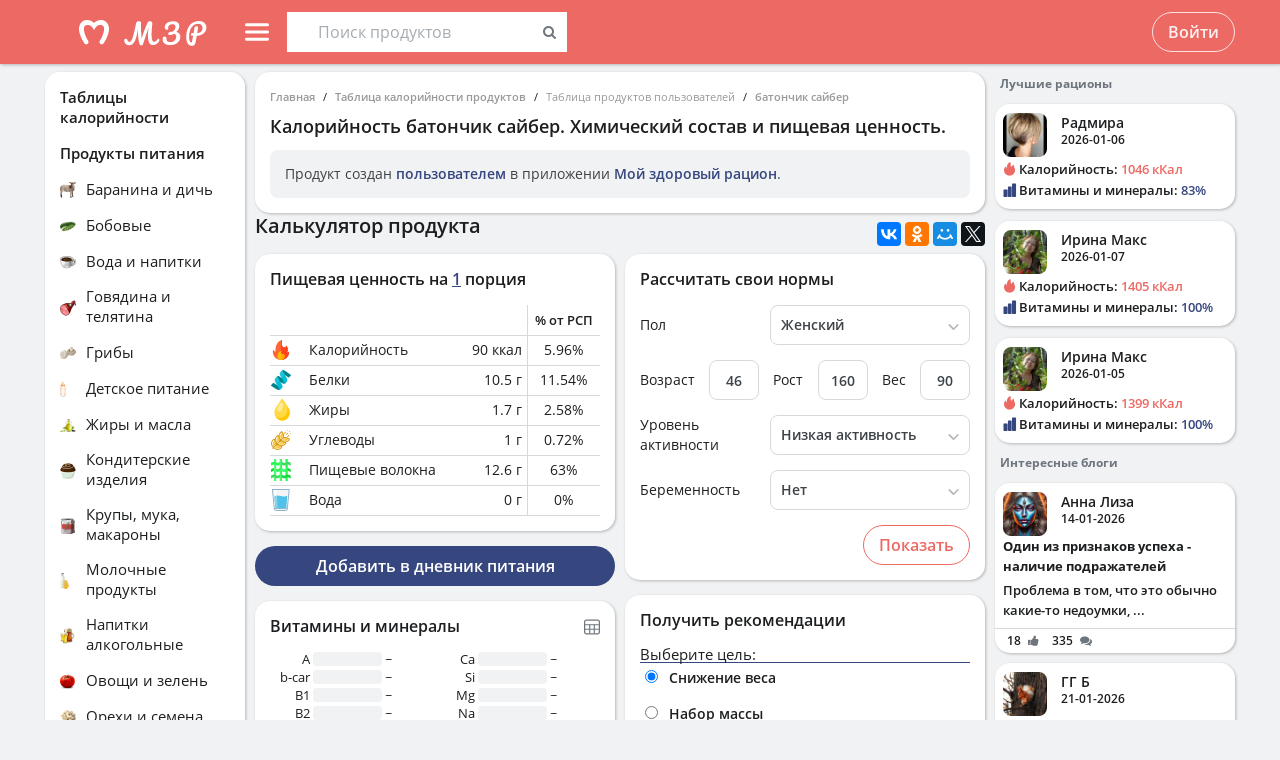

--- FILE ---
content_type: application/javascript
request_url: https://health-diet.ru/jsApp/v8.135.54/modules/UI/TableCalorieFoodSearch/TableCalorieFoodSearch.js?
body_size: 2437
content:
!function(e){if("object"==typeof module&&"object"==typeof module.exports){var t=e(require,exports);void 0!==t&&(module.exports=t)}else"function"==typeof define&&define.amd&&define(["require","exports","tslib","jquery","lodash","react","../../Core/StateManager","../../Utils/lib/Utils","../InputString/Component"],e)}(function(e,t){"use strict";Object.defineProperty(t,"__esModule",{value:!0}),t.TableCalorieFoodSearchResult=void 0;var a=e("tslib"),r=e("jquery"),n=e("lodash"),i=e("react"),o=e("../../Core/StateManager"),s=e("../../Utils/lib/Utils"),l=e("../InputString/Component"),c="TableCalorieFoodSearchResult";clientApp.state().set(c,{show:!1,search:"",result:[],isSearch:!1,filterSearchInMainBase:"1"==localStorage.getItem("TableCalorieFoodSearch_filterSearchInMainBase")});var p=function(e){function t(t){var a=e.call(this,t)||this;return a.debounceDoSearch=n.debounce(a.doSearch,800),a.onSearch=a.onSearch.bind(a),a.doSearch=a.doSearch.bind(a),a.debounceDoSearch=a.debounceDoSearch.bind(a),clientApp.state().updateState(c,{doSearch:a.debounceDoSearch}),a}return a.__extends(t,e),t.prototype.getStateConnectOptions=function(){return{subscribe:c,mapState:c}},t.prototype.doSearch=function(){if(!(this.state.search.length<=2)){clientApp.state().updateState(c,{isSearch:!0}),clientApp.nprogressShow()(!0);var e={count_on_page:50,page:1,name:this.state.search};this.state.filterSearchInMainBase&&(e.filters={source_id:[0]}),clientApp.queryToRestApi({endPoint:"api3",route:"Food/FoodSearchOld",payload:{query:e,platformId:clientApp.config.platformId}}).then(function(e){if(e.result.list){var t=[];e.result.list.map(function(e){var a={};try{a=JSON.parse(e.food.props),a.nutrients=JSON.parse(a.nutrients)}catch(e){}t.push({name:e.food.name,url:e.food.url||"",id:Number(e.food.local_id),idSource:Number(e.food.source_id),calorie:n.round(s.toNumber(n.get(a,"nutrients.11",0)),1),protein:n.round(s.toNumber(n.get(a,"nutrients.13",0)),1),carb:n.round(s.toNumber(n.get(a,"nutrients.15",0)),1),fat:n.round(s.toNumber(n.get(a,"nutrients.14",0)),1)})}),clientApp.state().set(c,{result:t}),clientApp.state().updateState(c,{result:t,isSearch:!1})}},function(){clientApp.state().updateState(c,{isSearch:!1})}).then(function(){clientApp.nprogressShow()(!1)})}},t.prototype.onSearch=function(e){var t=this.state.show;e.length>0&&(t=!0),clientApp.state().updateState(c,{search:e,show:t,result:0==e.length?[]:this.state.result}),this.state.search!=e&&this.debounceDoSearch()},t.prototype.render=function(){var e="280px",t="16px";return"Small"==clientApp.state().getAll().DeviceSize&&(e="220px",t="12px"),i.createElement("div",null,i.createElement(l.InputString,{onClick:function(){},style:{boxSizing:"border-box",fontSize:t,width:e},template:"search",placeholder:"Поиск продуктов",className:"uk-search-field",value:this.state.search,onEveryChange:!0,selectOnMount:!1,onChange:this.onSearch}))},t}(o.ComponentConnectToState);t.default=p;var u=function(e){function t(t){var a=e.call(this,t)||this;return a.toggleFilterSearchInMainBase=a.toggleFilterSearchInMainBase.bind(a),a}return a.__extends(t,e),t.prototype.getStateConnectOptions=function(){return{subscribe:c,mapState:c}},t.prototype.toggleFilterSearchInMainBase=function(){clientApp.state().updateState(c,{filterSearchInMainBase:!this.state.filterSearchInMainBase}),localStorage.setItem("TableCalorieFoodSearch_filterSearchInMainBase",this.state.filterSearchInMainBase?"1":"0"),this.state.doSearch&&this.state.doSearch()},t.prototype.getResult=function(){if(0==this.state.result.length)return this.state.search.length>2&&0==this.state.isSearch?i.createElement("div",{className:"uk-margin-top"},"Ничего не найдено. Измените поисковый запрос"):this.state.search.length>=0&&this.state.search.length<=2?i.createElement("div",{className:"uk-margin-top"},"Введите минимум 3 символа"):null;var e=[];return this.state.result.forEach(function(t){var a=clientApp.config.appDomain+"/base_of_food/sostav/"+t.id+".php";t.url&&(a=clientApp.config.appDomain+t.url),e.push(i.createElement("div",{key:t.id,className:"mzr-tree-node"},i.createElement("a",{href:a,target:"_blank",rel:"noreferrer"},t.name),i.createElement("a",{href:a,target:"_blank",className:"uk-text-small uk-text-muted uk-link-reset",rel:"noreferrer"},"  К: ",t.calorie," ккал, Б: ",t.protein," г, Ж: ",t.fat," г, У: ",t.carb)))}),i.createElement("div",{style:{backgroundColor:"var(--color--white)",maxHeight:"350px",overflowY:"scroll"},className:"uk-margin-top "},i.createElement("div",{className:"mzr-tree"},e))},t.prototype.render=function(){var e,t=this;this.state.isSearch&&(e=i.createElement("div",{className:"uk-margin-top"},i.createElement("i",{className:"uk-icon-spinner uk-icon-spin"})));var a,n={width:360,zIndex:1020,left:"8px",position:"fixed"};if("Small"==clientApp.state().getAll().DeviceSize&&(n.width=r("body").width()-15),"Medium"==clientApp.state().getAll().DeviceSizeDiary||"XSmall"==clientApp.state().getAll().DeviceSizeDiary){var o=r(".js-top-menu-header").offset();n.left=o.left+40}return this.state.show&&(a=i.createElement("div",{style:n},i.createElement("div",{className:"mzr-block",style:{marginTop:4}},i.createElement("button",{onClick:function(){t.state.show&&clientApp.state().updateState(c,{search:"",result:[],show:!1,isSearch:!1})},className:"uk-close uk-close-alt",style:{position:"absolute",top:"0px",right:"-10px",margin:0,float:"none"}}),i.createElement("div",{className:"mzr-block-content"},e,this.getResult(),i.createElement("div",{className:"uk-margin-top"},i.createElement("label",null,i.createElement("input",{type:"checkbox",checked:this.state.filterSearchInMainBase,onChange:this.toggleFilterSearchInMainBase})," ","Только продукты с полным хим. составом")),i.createElement("div",{className:"uk-margin-top uk-text-small uk-text-right"},i.createElement("a",{href:clientApp.config.appDomain+"/recipe/"},"Поиск по рецептам"),i.createElement("a",{className:"uk-margin-left",href:clientApp.config.appDomain+"/calorie"},"Расширенный поиск")))))),i.createElement("div",null,a)},t}(o.ComponentConnectToState);t.TableCalorieFoodSearchResult=u});